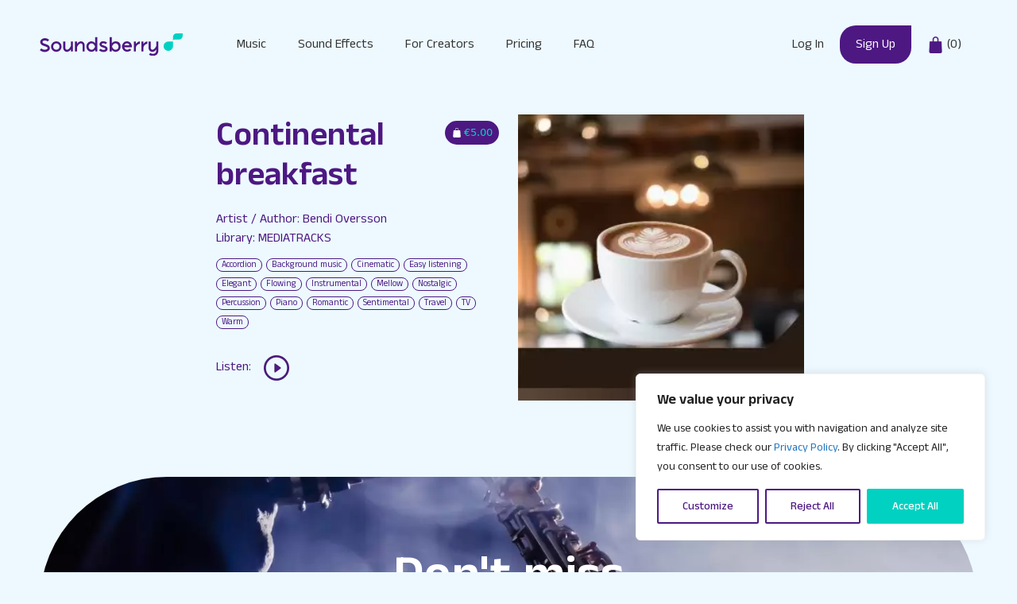

--- FILE ---
content_type: text/css
request_url: https://soundsberry.com/wp-content/themes/soundsberry/content/global.css?ver=6.9
body_size: 469
content:
/* Player font. */
@import url('https://fonts.Googleapis.com/css?family=Roboto:400&display=swap');


/* Vector fonts. */
@font-face {
  font-family: 'fwdeap-icon';
  src:  url('fonts/fwdeap-icon.eot?3y6s6o');
  src:  url('fonts/fwdeap-icon.eot?3y6s6o#iefix') format('embedded-opentype'),
    url('fonts/fwdeap-icon.ttf?3y6s6o') format('truetype'),
    url('fonts/fwdeap-icon.woff?3y6s6o') format('woff'),
    url('fonts/fwdeap-icon.svg?3y6s6o#fwdeap-icon') format('svg');
  font-weight: normal;
  font-style: normal;
  font-display: block;
}

[class^="fwdeap-icon-"], [class*=" fwdeap-icon-"] {
  /* use !important to prevent issues with browser extensions that change fonts */
  font-family: 'fwdeap-icon' !important;
  speak: none;
  font-style: normal;
  font-weight: normal;
  font-variant: normal;
  text-transform: none;
  line-height: 1;

  /* Better Font Rendering =========== */
  -webkit-font-smoothing: antialiased;
  -moz-osx-font-smoothing: grayscale;
}

.fwdeap-icon-pause:before {
  content: "\e900";
}
.fwdeap-icon-play:before {
  content: "\e901";
}
.fwdeap-icon-sound:before {
  content: "\e902";
}
.fwdeap-icon-sound-off:before {
  content: "\e903";
}

.fwdeap-main-button-normal-state{
	font-family: "fwdicon";
	overflow: visible!important;
	font-size: 22px !important;
	color:#999999 !important;
}

.fwdeap-main-button-selected-state{
	font-family: "fwdicon";
	overflow: visible !important;
	font-size: 22px !important;
	color:#FFFFFF !important;
}

.fwdeap-main-button-normal-state .fwdeap-icon-play:before,
.fwdeap-main-button-selected-state .fwdeap-icon-play:before{
	position:relative;
	font-size: 24px !important;
	top: 1px !important;
}

.fwdeap-main-button-normal-state .fwdeap-icon-pause:before,
.fwdeap-main-button-selected-state .fwdeap-icon-pause:before{
	position:relative;
	left: -2px !important;
	
}

.fwdeap-main-button-normal-state .fwdeap-icon-sound:before,
.fwdeap-main-button-selected-state .fwdeap-icon-sound:before{
	position:relative;
	top: -1px !important;
}

/* Controler. */
.fwdeap-controler-tooltip-text{
  	font: 400 12px Roboto, Arial !important;
}

.fwdeap-time{
	font: 400 12px Roboto, Arial !important;
}

.fwdeap-controler-tooltip-background{}

.fwdeap-controler-tooltip-pointer{}

--- FILE ---
content_type: text/css
request_url: https://soundsberry.com/wp-content/themes/soundsberry/style.css?ver=1684485631
body_size: 3121
content:
/*
 Theme Name:   GeneratePress Child
 Theme URI:    https://generatepress.com
 Description:  Default GeneratePress child theme
 Author:       Tom Usborne
 Author URI:   https://tomusborne.com
 Template:     generatepress
 Version:      0.1
*/


body {
    font-family: 'Anek Malayalam', sans-serif;
    background-color: #EDF9FF !important;
    font-size: 16px;
    color: #4D1882;
}

a {
    /* color: #4D1882 !important;*/
    text-decoration: none !important;
}

h1, h2, h3, h4, h5, h6, p, ul, li, strong {
    font-family: 'Anek Malayalam', sans-serif;
}

h1 {
    font-size: 78px !important;
    line-height: 1em !important;
}

h2 {
    font-size: 64px !important;
    font-weight: 600 !important;
}

h3 {
    font-size: 42px !important;
    font-weight: 600 !important;
}

h4 {
    font-size: 21px !important;
    font-weight: 500 !important;
}

strong {
    font-weight: 600 !important;
}

.mb-30 {
    margin-bottom: 30px;
}

.btn {
    border-radius: 0 !important;
}

.px-lg-75 {
    padding-left: 3rem;
    padding-right: 2rem;
}


/* Custom colors */
.c-violet {
    color: #4D1882;
}

.c-violet a {
    color: #4D1882 !important;
}

.c-electric {
    color: #00D1C1;
}

.bg-electric {
    color: #4D1882 !important;
    background-color: #00D1C1 !important;
}


/* Footer */
.footer a, .footer-inner a {
    color: #FFFFFF !important;
}
.footer a-link, .footer-inner a-link {
    color: #FFFFFF !important;
}
.footer-inner {
    border-radius: 180px 0px 0px 0px;
}

.footer-inner ol, ul {
    padding-left: 0px !important;
}

.footer-inner ul, ol {
    margin-left: 0px !important;
}

.footer-inner ul {
    list-style: none !important;
}

.footer-inner h4 {
    font-size: 18px;
    font-weight: bold;
}

/* Page, Article tag */
.separate-containers .inside-article {
    background-color: transparent !important;
}


/* Sign Me up */
.sign-up {
    border-radius: 180px 180px 180px 0px;
}

.tagcloud-link {
    text-indent: -9999px !important;
    display: none !important;
}

.bg-violet {
    background-color: #4D1882 !important;
    color: #fff !important;
    border-radius: 18px 18px !important;
    padding: 5px 10px !important;
}


/* Table */
thead, tr {
    font-family: 'Anek Malayalam', sans-serif;
    background: transparent !important;
}

tbody, td, tfoot, th, thead, tr {
    /* background: transparent !important;*/
}

table.media .column-title .media-icon img {
    width: 28px !important;
}

table, td, th {
    font-family: 'Anek Malayalam', sans-serif;
    border: none !important;
    color: rgba(77, 24, 130, 1);
}

/*
table, tr {
    border: 1px solid #4D1882 !important;
}
*/

tbody, td, tfoot, th, thead, tr {
    font-family: 'Anek Malayalam', sans-serif;
    padding: 25px 10px;
}

label {
    display: block !important;
}

.w100 {
    width: 100% !important;
}

#edd_checkout_cart .edd_cart_header_row th {
    padding: 1em !important;
}

#edd_checkout_form_wrap fieldset {
    padding: 1.387em;
    margin: 0 0 21px;
}

.edd_checkout_user_info, .edd-do-validate {
    border: 1px solid #4D1882 !important;
}

.edd_cart_footer_row {
    background-color: #fafafa !important;
}

.rowBgColor {
    background-color: rgba(205, 208, 242, 1) !important;
    color: rgba(77, 24, 130, 1) !important;
}

/* Buttons */
.btn-custom {
    /*min-width: 260px !important;*/
    width: 340px !important;
}

.violet {
    background-color: #4D1882 !important;
    color: #00D1C1 !important;
    padding: 8px 20px !important;
}

.violet a:link {
    color: #00D1C1 !important;
    text-decoration: none;
    font-size: 15px;
}

.electric {
    background-color: #00D1C1 !important;
    color: #4D1882 !important;
    padding: 8px 20px !important;
}

.electric a:link {
    color: #4D1882 !important;
    text-decoration: none;
    font-size: 15px;
}

.edd-submit.button, .edd-submit.button:visited {
    color: #00D1C1 !important;
    background: #4D1882 !important;
    border: none !important;
    font-size: 15px;
    padding: 8px 20px !important;
    border-radius: 0px !important;
}


/* Card Plans */
.card-body {
    background: rgb(199,214,255);
    background: linear-gradient(114deg, rgba(199,214,255,1) 0%, rgba(250,250,250,1) 50%);
    border-radius: 32px 32px !important;
    padding: 35px 15px 15px 15px !important;
    text-align: center !important;
    min-height: 460px !important;
}

.card {
    background: transparent !important;
    border: none !important;
    border-radius: 0px !important;
}

.card-img {
    border: none !important;
    border-radius: 0px !important;
}

.site-header {
    background-color: transparent !important;
}

.navbar-toggler {
    border: none !important;
}
.navbar-toggler:focus {
    outline: none !important;
    background: none !important;
}
.nav-link {
    color: #333333 !important;
}

/* Form style */
.fluentform .ff-el-form-control {
    border: none !important;
    border-radius: 0px !important;
    padding: 15px 15px !important;
}

.fluentform_wrapper_2 .ff_submit_btn_wrapper .ff-btn-submit {
    background-color: rgba(0, 209, 193, 1) !important;
    color: rgba(77, 24, 130, 1) !important;
    border: none !important;
    border-radius: 0px !important;
    padding: 15px 15px !important;
}

select.ff-el-form-control:not([size]):not([multiple]) {
    height: 100% !important;
}


/* Search and filter */
.searchandfilter ul {
    display: block;
    margin: 0 0 !important;
}

input[type=text], input[type=url] {
    min-width: 600px;
}

.searchandfilter ul li {
    list-style: none;
    display: block;
    padding: 10px 0;
    margin: 0;
    font-size: 16px !important;
}

.badge-custom {
    font-size: 14px;
    color: #4D1882;
    border: 1px solid #4D1882;
    border-radius: 15px;
    margin-right: 5px;
    padding: 4px 10px;
    font-weight: normal;
    background: transparent !important;
}

.badge-custom:hover {
    color: #00D1C1;
    border: 1px solid #00D1C1;
}

/* Pagination */
.wpc-filters-section:not(.wpc-filter-more-less):not(.wpc-filter-post_meta_num):not(.wpc-filter-tax_numeric):not(.wpc-filter-layout-dropdown) .wpc-filter-content:not(.wpc-filter-has-hierarchy) ul.wpc-filters-ul-list {
    max-height: none! important;
}
.pagination {
    margin-top: 25px;
    font-size: 16px;
}
.page-numbers {
    border: 1px solid #0a4b78;
    padding: 3px 8px;
    margin: 5px 5px;
}

/* Navigation */
.main-navigation .main-nav ul li a {
    padding-left: 20px;
    padding-right: 20px;
    line-height: 46px !important;
}

.wpc-filters-widget-top-container {
    display: none !important;
}

.wpc-posts-found {
    display: none !important;
}

.wpc-filters-widget-main-wrapper li.wpc-term-item a {
    color: #ffffff !important;
}

.wpc-filter-collapsible .wpc-filter-title .wpc-open-icon, .wpc-filter-collapsible-reverse.wpc-filter-collapsible.wpc-closed .wpc-filter-title .wpc-open-icon, .wpc-filter-collapsible.wpc-closed .wpc-filter-title .wpc-open-icon, .wpc-filter-has-selected.wpc-closed .wpc-filter-title .wpc-open-icon {
    content: "";
    width: 0.5em;
    min-width: 0.5em;
    height: 0.5em;
    display: block;
    border-left: 1px solid #ffffff !important;
    border-top: 1px solid #ffffff !important;
    position: relative;
    transform: rotate(-135deg);
}

@media (min-width: 992px) {
    .navbar-expand-lg .navbar-nav .nav-link {
    padding-right: 20px !important;
    padding-left: 20px !important;
    line-height: 32px !important;
    }
}

.start-free-now {
    background-color: #4D1882;
    color: #fff !important;
    border-top-left-radius: 20px; 
    border-bottom-left-radius: 20px; 
    border-bottom-right-radius: 20px;
}

.start-free-now ul li a {
    color: #fff !important;
}

.start-free-now li a {
    color: #fff !important;
}

.start-free-now a {
    color: #fff !important;
}

/* Playeris */
.lines {
    padding: 25px 0px;
    margin: 0px 10px;
    border-top: 2px solid #4D1882;
    /* border-bottom: 1px solid #4D1882; */
}
.lines:last-child {
    border-bottom: 2px solid #4D1882;
}

.no-gutters {
    margin-right: 0px !important; ;
    margin-left: 0px !important;
}


/* Checkout */
#edd_checkout_cart td, #edd_checkout_cart th {
    font-family: 'Anek Malayalam', sans-serif;
    font-weight: normal !important;
    color: #4D1882 !important;
    border: none !important;
}
#edd_checkout_cart td {
    padding: 2em 1.25em !important;
}
#edd_checkout_form_wrap label {
    font-weight: normal !important;
    font-size: 100% !important;
}

/* Tabs */
.nav-pills .nav-link.active, .nav-pills .show>.nav-link {
    color: #ffffff !important;
    background-color: #4D1882 !important;
}

/* Favorites */
.edd_download_purchase_form {
    display: flex !important;
}
a.edd-wl-action.edd-wl-button {
    border: none !important;
    margin-right: 8px;
}
a.edd-wl-action.edd-wl-button:hover {
    background-color: transparent !important;
}
a.edd-wl-action .edd-loading {
    color: #4D1882;
    background-color: transparent !important;
}
.favorited .glyphicon-heart {
    color: #00D1C1 !important;
}

.simplefavorite-button {
    background-color: transparent;
    color: #4D1882;
    opacity: 30%;
}
.simplefavorite-button.active {
    background-color: transparent;
    color: #4D1882 !important;
    opacity: 100%;
}
.simplefavorite-button:hover {
    background-color: transparent;
    color: #04D1C2 !important;
    opacity: 100%;
}

/* FAQ */
.lightweight-accordion .lightweight-accordion-title {
    background: #04D1C2 !important;
    color: #4D1882 !important;
}

/* Page Navigation */
.wp-pagenavi a, .wp-pagenavi span {
    border: 1px solid #4D1882 !important;
    padding: 5px 7px !important;
    margin-right: 5px !important;
}


/* Add to cart button */
.edd-submit.button {
    background-image: url(https://soundsberry.com/wp-content/images/shopping-bag.svg) !important;
    background-position: 9px 9px !important;
    background-size: 12px 12px !important;
    background-repeat: no-repeat !important;
    color: #00D1C1 !important;
    border: none !important;
    font-size: 13px !important;
    padding: 6px 8px 6px 24px !important;
    border-radius: 16px !important;
}

.edd-submit.button:visited {
    background: #04D1C2 !important;
    color: #4D1882 !important;
}

span.edd-cart-added-alert {
    font-size: 11px !important;
    color: #4D1882 !important;
}

.edd-icon {
    width: 12px !important;
}

#edd-purchase-button, .edd-submit, [type=submit].edd-submit {
    display: inline-block;
    padding: 10px 20px;
    margin: 0;
    font-size: 16px !important;
    font-weight: 400 !important;
    line-height: 1.428571429;
    text-align: center;
    white-space: nowrap;
    vertical-align: middle;
    cursor: pointer;
    border: none !important;
    border-radius: 0px !important;
    box-shadow: none;
    -webkit-user-select: none;
    -ms-user-select: none;
    user-select: none;
}

input[type=submit] {
    background: #4D1882 !important;
    color: #00d1c1 !important;
    border: none !important;
    border-radius: 0px !important;
    padding: 10px 20px;
}

.btn {
    font-size: 16px !important;
    font-weight: 400 !important;
}

/* Profile */
.edd-wl-item-title {
    font-size: 16px;
}

/* Manage Payment Methods profile */
#edd-stripe-manage-cards {
    padding: 3rem;
    border-radius: var(--bs-border-radius) !important;
    box-shadow: 0 0.5rem 1rem rgba(var(--bs-body-color-rgb),.15) !important;
    margin-top: 50px;
}

#edd-stripe-manage-cards fieldset legend {
    font-weight: bold;
}

/* Subscriptions profile */
#edd_user_history td, #edd_user_history th {
    padding: 10px 10px !important;
    border-bottom: 1px solid #f0f0f0;
    border-top: none;
}

/* Language dropdown */
.btn.show, .btn:first-child:active, :not(.btn-check)+.btn:active {
    background-color: transparent !important;
    border: none !important;
}

@media (max-width: 992px) {
    input[type=text], input[type=url] {
        min-width: 280px !important;
    }
    h1 {
        font-size: 54px !important;
        font-weight: 500 !important;
    }
    h2 {
        font-size: 44px !important;
        font-weight: 500 !important;
    }
    h3 {
        font-size: 32px !important;
        font-weight: 600 !important;
    }
    h4 {
        font-size: 22px !important;
        font-weight: 500 !important;
    }
    .mb-30 {
        margin-bottom: 30px;
    }
    .card-body {
        background: rgb(199,214,255);
        background: linear-gradient(114deg, rgba(199,214,255,1) 0%, rgba(255,255,255,1) 50%);
        border-radius: 32px 32px !important;
        padding: 35px 35px !important;
        text-align: center !important;
        min-height: 460px !important;
    }
    .btn {
        min-width: 260px !important;
        border-radius: 0px !important;
    }
    .navbar-toggler {
        border: none !important;
    }
    .navbar-toggler:focus {
        outline: none !important;
        background: none !important;
    }
    .navbar-toggler-icon {
        display: inline-block;
        width: 24px;
        height: 24px;
        vertical-align: middle;
        background-image: url("https://soundsberry.com/wp-content/images/menu.png") !important;
        background-repeat: no-repeat !important;
        background-position: center !important;
        background-size: 100%;
    }
    .navbar-toggler-icon:hover {
        border: none !important;
    }
    .navbar-collapse {
        flex-basis: 100%;
        flex-grow: 1;
        align-items: center;
        margin: 10px 0 0 0;
    }
    .nav-link {
        color: #333333 !important;
    }
    ol, ul {
        margin: 0 0 !important;
    }
    .start-free-now {
        font-size: 12px;
        background-color: #4D1882;
        color: #fff !important;
        border-top-left-radius: 20px;
        border-bottom-left-radius: 20px;
        border-bottom-right-radius: 20px;
    }
    .px-lg-75 {
        padding-left: 1.5rem;
        padding-right: 1.5rem;
    }
    .wpc_show_bottom_widget .wpc-filters-widget-wrapper {
        padding: 20px 20px 15px;
        background-color: #ffffff !important;
        color: #6166C9 !important;
    }
    .wpc-filters-widget-main-wrapper li.wpc-term-item a {
        color: #6166C9 !important;
    }
    .plan-title {
        font-size: 32px !important;
    }
}

--- FILE ---
content_type: image/svg+xml
request_url: https://soundsberry.com/wp-content/images/sberry-logo.svg
body_size: 2678
content:
<svg xmlns="http://www.w3.org/2000/svg" xmlns:xlink="http://www.w3.org/1999/xlink" width="323" height="51.531" viewBox="0 0 323 51.531">
  <defs>
    <clipPath id="clip-path">
      <rect id="Rectangle_1145" data-name="Rectangle 1145" width="323" height="51.531" fill="#4d1882"/>
    </clipPath>
  </defs>
  <g id="Group_76" data-name="Group 76" transform="translate(0 0)">
    <g id="Group_75" data-name="Group 75" transform="translate(0 0)" clip-path="url(#clip-path)">
      <path id="Path_8502" data-name="Path 8502" d="M340.964,29.408a10.671,10.671,0,1,1-10.671-10.67h10.671ZM362.9,0h-13.8a8.142,8.142,0,0,0-8.143,8.142v8.5a3.8,3.8,0,0,1,3.67-2.562h9.832A8.436,8.436,0,0,0,362.9,5.649Z" transform="translate(-39.902 0)" fill="#00d1c2"/>
      <path id="Path_8503" data-name="Path 8503" d="M185.359,39.038v3.634h-4.745V9.837h4.769V23.773c.365-.437.585-.727.833-.992a10.278,10.278,0,0,1,8.949-3.239,10.855,10.855,0,0,1,10.035,10,12.944,12.944,0,0,1-1.428,8.255,11.276,11.276,0,0,1-14.037,4.778,9.374,9.374,0,0,1-3.7-2.917c-.17-.218-.336-.438-.5-.657l-.172.038m15.172-7.558a22.846,22.846,0,0,0-.423-2.257c-1.46-5.06-6.959-6.743-10.854-3.328a12.8,12.8,0,0,0-3.449,5.274,1.011,1.011,0,0,0,.017.66,12.605,12.605,0,0,0,3.389,5.066,6.589,6.589,0,0,0,4.929,1.8,7.075,7.075,0,0,0,6.39-7.219" transform="translate(-22.548 -1.228)" fill="#4d1882"/>
      <path id="Path_8504" data-name="Path 8504" d="M140.4,42.669V38.9a1.9,1.9,0,0,0-.29.242c-3.66,5.415-10.88,5.1-14.784,2.306-3.857-2.764-5.291-6.613-4.881-11.232a13.043,13.043,0,0,1,1.608-5.317,11.049,11.049,0,0,1,18.017-1.469c.065.082.144.152.322.338V9.839h4.71v32.83ZM132.106,24.1a6.148,6.148,0,0,0-4.8,2.129,7.66,7.66,0,0,0-1.847,6.762,6.648,6.648,0,0,0,4.345,5.328,6.38,6.38,0,0,0,6.652-1.354,12.227,12.227,0,0,0,3.459-5.174,1.032,1.032,0,0,0-.01-.663,12.86,12.86,0,0,0-3.133-4.987,6.836,6.836,0,0,0-4.663-2.042" transform="translate(-15.028 -1.228)" fill="#4d1882"/>
      <path id="Path_8505" data-name="Path 8505" d="M281.042,21.522H285.8v.85q0,6.334.006,12.666a10.565,10.565,0,0,0,.128,1.671A3.781,3.781,0,0,0,290.483,40a6.536,6.536,0,0,0,3.536-1.871,18.5,18.5,0,0,0,4.286-6.575,2.209,2.209,0,0,0,.1-.821c.008-2.822,0-5.645,0-8.468v-.782h4.726c.013.265.034.492.034.719,0,6.508.051,13.016-.032,19.523a18.583,18.583,0,0,1-.741,5.022,9.633,9.633,0,0,1-6.938,6.8,16.038,16.038,0,0,1-11.977-1.136,12.672,12.672,0,0,1-1.132-.7,3.53,3.53,0,0,1-.345-.291l2.717-3.9a9.955,9.955,0,0,0,5.19,2.01,11.884,11.884,0,0,0,2.307.017,6.072,6.072,0,0,0,5.585-4.561,17.725,17.725,0,0,0,.553-5.547c-.585.763-1.022,1.389-1.514,1.97a9.594,9.594,0,0,1-10.591,2.923c-3.135-1.151-4.559-3.614-5.075-6.733a14.058,14.058,0,0,1-.161-2.229c-.015-4.409-.008-8.817-.006-13.226,0-.184.017-.368.03-.621" transform="translate(-35.082 -2.682)" fill="#4d1882"/>
      <path id="Path_8506" data-name="Path 8506" d="M21.425,16.594l-3.648,3.758a7.471,7.471,0,0,0-4.386-2.4,8.2,8.2,0,0,0-5.326.645,2.9,2.9,0,0,0-1.743,2.938,2.66,2.66,0,0,0,1.32,2.2,21.151,21.151,0,0,0,3.2,1.543c1.7.653,3.451,1.167,5.161,1.791a12.789,12.789,0,0,1,4.34,2.509,7.868,7.868,0,0,1-1.494,12.56,15.818,15.818,0,0,1-15.074.256A40.308,40.308,0,0,1,0,40.09l3.37-3.919A46.486,46.486,0,0,0,7.7,38.46a9.831,9.831,0,0,0,7.707-.279,4.067,4.067,0,0,0,1.257-.866,2.57,2.57,0,0,0-.147-3.943,9.533,9.533,0,0,0-2.486-1.389c-2.045-.793-4.176-1.377-6.188-2.242A16.752,16.752,0,0,1,3.7,27.33,7.884,7.884,0,0,1,4.631,14.67a14.369,14.369,0,0,1,15.8,1c.356.3.681.633.989.922" transform="translate(0 -1.594)" fill="#4d1882"/>
      <path id="Path_8507" data-name="Path 8507" d="M234.6,34.531H217.648c.575,2.149,1.48,3.981,3.514,4.87,3.146,1.376,5.968.568,8.542-1.661l3.627,2.869a11.1,11.1,0,0,1-5.8,3.47c-4.4,1.08-8.43.445-11.7-2.923a12.865,12.865,0,0,1-1.09-15.853,10.539,10.539,0,0,1,10.945-4.251c4.441.769,7.086,3.709,8.428,7.893a15.822,15.822,0,0,1,.482,5.585m-16.766-4.4h11.422a5.564,5.564,0,0,0-5.869-4.783c-3.076.094-5.312,2.009-5.553,4.783" transform="translate(-26.53 -2.602)" fill="#4d1882"/>
      <path id="Path_8508" data-name="Path 8508" d="M40.666,44.845A11.852,11.852,0,0,1,29.055,32.27,12,12,0,1,1,40.666,44.845M48.147,32.8a7.042,7.042,0,0,0-7.025-7.336,7.148,7.148,0,0,0-7.148,7.33,7.007,7.007,0,0,0,6.946,7.327A7.154,7.154,0,0,0,48.147,32.8" transform="translate(-3.626 -2.589)" fill="#4d1882"/>
      <path id="Path_8509" data-name="Path 8509" d="M77.826,21.478h4.748V44.072H77.849V39.638l-.173-.071c-.188.27-.375.541-.564.81a9.627,9.627,0,0,1-6.7,4.4,8.341,8.341,0,0,1-9.818-7.642,21.143,21.143,0,0,1-.126-2.233c-.012-4.175-.006-8.352-.006-12.527v-.826h4.791v.806c0,4.246-.013,8.492.012,12.738a8.52,8.52,0,0,0,.277,2.209,3.567,3.567,0,0,0,3.546,2.745,5.557,5.557,0,0,0,4.031-1.509,21.182,21.182,0,0,0,4.623-6.78A1.768,1.768,0,0,0,77.823,31q.008-4.34,0-8.679v-.845" transform="translate(-7.548 -2.681)" fill="#4d1882"/>
      <path id="Path_8510" data-name="Path 8510" d="M95.462,44.015H90.724V21.458h4.733v5.087l.145.049c.192-.3.378-.609.575-.908a9.737,9.737,0,0,1,5.968-4.553c5.3-1.223,9.812,1.928,10.54,7.363a15.019,15.019,0,0,1,.139,1.952c.012,4.315.007,8.63.006,12.944,0,.184-.018.368-.03.6H108.04v-.83q0-6.228,0-12.454a9.758,9.758,0,0,0-.1-1.393,3.885,3.885,0,0,0-4.976-3.484,6.281,6.281,0,0,0-3.05,1.631,21.147,21.147,0,0,0-4.371,6.615,1.8,1.8,0,0,0-.077.755q-.007,4.163,0,8.326Z" transform="translate(-11.326 -2.605)" fill="#4d1882"/>
      <path id="Path_8511" data-name="Path 8511" d="M152.983,41.319l3.146-3.312c1.328.708,2.534,1.469,3.831,2.013a7.885,7.885,0,0,0,5.229.213,4.943,4.943,0,0,0,1.04-.407,1.69,1.69,0,0,0,.216-3.085,8.4,8.4,0,0,0-1.937-.957c-1.645-.6-3.327-1.1-4.967-1.709a12.622,12.622,0,0,1-2.308-1.164,6.423,6.423,0,0,1,.356-11.189c3.392-1.774,9.825-1.342,13.711,2.06l-3.319,3.541A8.475,8.475,0,0,0,164.2,25.38c-1.286-.273-4.8-.248-5.245,1.825a1.637,1.637,0,0,0,1.1,1.8c1.008.478,2.071.842,3.117,1.236,1.595.6,3.231,1.1,4.783,1.8a6.854,6.854,0,0,1,4.1,4.222c.845,2.718.125,6.029-3.641,7.914-4.245,1.9-10.1,1.209-14.58-2.121-.277-.206-.526-.451-.846-.729" transform="translate(-19.099 -2.584)" fill="#4d1882"/>
      <path id="Path_8512" data-name="Path 8512" d="M275.979,20.984V26.4a1.807,1.807,0,0,1-.317.1c-3.523.407-5.93,2.4-7.673,5.354a5.6,5.6,0,0,0-.825,3.1c.074,2.751.024,5.5.024,8.257v.8h-4.77V21.464h4.726V26.6c.05.034.1.068.151.1,2.107-3.088,4.754-5.331,8.685-5.716" transform="translate(-32.761 -2.62)" fill="#4d1882"/>
      <path id="Path_8513" data-name="Path 8513" d="M242.9,21.474a4.4,4.4,0,0,1,.438-.046c1.4,0,2.8,0,4.288,0v5.1c1.279-1.244,2.469-2.568,3.831-3.68a8.5,8.5,0,0,1,4.965-1.838v5.43c-.48.083-.964.142-1.434.254a10.053,10.053,0,0,0-6.331,4.844,6.2,6.2,0,0,0-1.028,3.613c.1,2.679.03,5.365.03,8.048v.814H242.9Z" transform="translate(-30.324 -2.623)" fill="#4d1882"/>
    </g>
  </g>
</svg>


--- FILE ---
content_type: image/svg+xml
request_url: https://soundsberry.com/wp-content/images/shopping-bag.svg
body_size: 249
content:
<?xml version="1.0" encoding="UTF-8"?>
<svg xmlns="http://www.w3.org/2000/svg" xmlns:svgjs="http://svgjs.com/svgjs" xmlns:xlink="http://www.w3.org/1999/xlink" width="288" height="288">
  <svg xmlns="http://www.w3.org/2000/svg" width="288" height="288" viewBox="0 0 155.111 194.255">
    <g fill="#fff" class="color000 svgShape" data-name="shopping bag">
      <path d="M9.155 54.264.066 171.157a21.581 21.581 0 0 0 5.562 16.177 21.36 21.36 0 0 0 15.583 6.921H133.9a21.382 21.382 0 0 0 21.145-23.1l-9.09-116.891a4.263 4.263 0 0 0-4.246-3.949h-27.213V35.751a35.879 35.879 0 0 0-71.758 0v14.564H13.355a4.253 4.253 0 0 0-4.2 3.949Zm42.078-18.513a27.387 27.387 0 0 1 54.774 0v14.564H51.23Z" class="color000 svgShape" data-name="Path 2357"></path>
    </g>
  </svg>
</svg>
